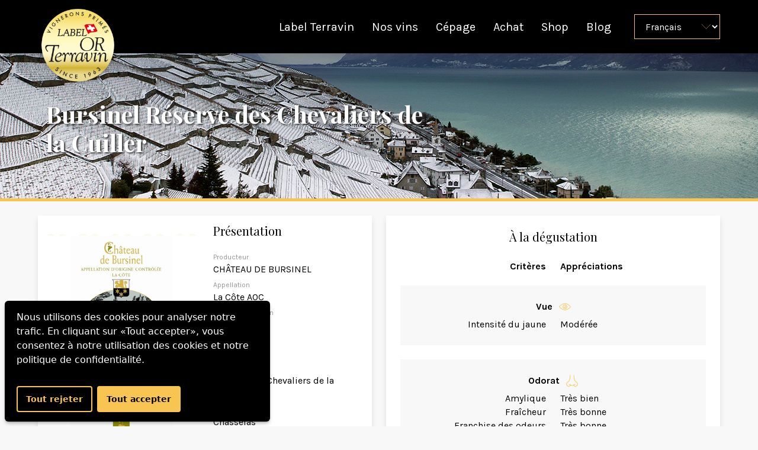

--- FILE ---
content_type: text/html; charset=utf-8
request_url: https://www.terravin.swiss/fr/vin/2487-chateau-de-bursinel-pernet-marc-la-cote-aoc-bursinel-grand-cru-2020/
body_size: 3421
content:


<!DOCTYPE html>
<html lang="fr">
  <head>
    <meta charset="UTF-8">
    <meta name="viewport" content="width=device-width, initial-scale=1">
    <meta http-equiv="content-language" content="fr">
    




<title>Bursinel Réserve des Chevaliers de la Cuiller — Terravin</title>
<link rel="canonical" href="/fr/vin/2487-chateau-de-bursinel-pernet-marc-la-cote-aoc-bursinel-grand-cru-2020/">
<meta name="description" content="Notre label sélectionne des vins locaux selon des critères exigeants. Découvrez nos vins et notre label." />







<meta property="og:title" content="Bursinel Réserve des Chevaliers de la Cuiller — Terravin" />
<meta property="og:description" content="Notre label sélectionne des vins locaux selon des critères exigeants. Découvrez nos vins et notre label." />
<meta property="og:image" content="https://www.terravin.swiss/media/cache/a9/5a/a95a860cc4b24b8062b52d7755945d63.jpg" />
<meta property="og:site_name" content="Terravin" />
<meta property="og:url" content="/fr/vin/2487-chateau-de-bursinel-pernet-marc-la-cote-aoc-bursinel-grand-cru-2020/" />
<meta property="og:type" content="product" />













    <script>
      
      window.leckerliSettings = {
        banner: {
          title: null,
          description: 'Nous utilisons des cookies pour analyser notre trafic. En cliquant sur «Tout accepter», vous consentez à notre utilisation des cookies et notre <a href="/fr/politique-de-confidentialite/">politique de confidentialité</a>.',
          accept: 'Tout accepter',
          reject: 'Tout rejeter',
          settings: [],
        },
      }
    </script>
    <script>(function(w,d,s,l,i){w[l]=w[l]||[];w[l].push({'gtm.start': new Date().getTime(),event:'gtm.js'});var f=d.getElementsByTagName(s)[0], j=d.createElement(s),dl=l!='dataLayer'?'&l='+l:'';j.async=true;j.src= 'https://www.googletagmanager.com/gtm.js?id='+i+dl;f.parentNode.insertBefore(j,f);})(window,document,'script','dataLayer','GTM-K9FLX7B');</script>

    
      
      

      
      
        
        
          <link rel="alternate" href="/fr/vin/2487-chateau-de-bursinel-pernet-marc-la-cote-aoc-bursinel-grand-cru-2020/" hreflang="fr"/>
        
      
        
        
          <link rel="alternate" href="/de/vin/2487-chateau-de-bursinel-pernet-marc-la-cote-aoc-bursinel-grand-cru-2020/" hreflang="de"/>
        
      
    

    <link rel="stylesheet" href="/static/common.7458b9f54f4a.css">
    <link rel="icon" href="/static/assets/logo-terravin-fr.e5e960f48c2a.png" sizes="48x48" />

    <style>
      :root {
        --leckerli-foreground: #fff;
        --leckerli-background: #000;
        --leckerli-primary: #f8c553;
        --leckerli-primary-hover: #fad27a;
        --leckerli-primary-active: #f7bd3a;
      }
      #lkrl-wrapper a {
        text-decoration: underline;
      }
    </style>
  </head>

  <body>
    




<div class="navbar-wrapper">
  <header class="navbar navbar--desktop">
    <div class="container">
      <div class="navbar__start">
        <a href="/fr/">
          <img src="/static/assets/logo-terravin-fr.e5e960f48c2a.png" class="navbar__logo">
        </a>
      </div>
      <div class="navbar__end">
        <ul class="nav">
          


  <li>
    <a
      class="nav__link"
      href="/fr/"
      
    >
      Label Terravin
    </a>
  </li>

  <li>
    <a
      class="nav__link"
      href="/fr/nos-vins/"
      
    >
      Nos vins
    </a>
  </li>

  <li>
    <a
      class="nav__link"
      href="/fr/cepage/"
      
    >
      Cépage
    </a>
  </li>

  <li>
    <a
      class="nav__link"
      href="/fr/achat/"
      
    >
      Achat
    </a>
  </li>

  <li>
    <a
      class="nav__link"
      href="/fr/shop/"
      target="_blank"
    >
      Shop
    </a>
  </li>

  <li>
    <a
      class="nav__link"
      href="/fr/blog/"
      
    >
      Blog
    </a>
  </li>


<form>
  <div class="form-group form-group--brand pdgl">
    <select class="select field linkselect" name="select">
      
        <option data-href="/fr/vin/2487-chateau-de-bursinel-pernet-marc-la-cote-aoc-bursinel-grand-cru-2020/" selected>
          Français
        </option>
      
        <option data-href="/de/vin/2487-chateau-de-bursinel-pernet-marc-la-cote-aoc-bursinel-grand-cru-2020/" >
          Allemand
        </option>
      
    </select>
  </div>
</form>


        </ul>
      </div>
    </div>
  </header>
  <header class="navbar navbar--mobile">
    <div class="container">
      <div class="navbar__start">
        <a href="#" data-toggle="collapse" data-target="#collapse-container-nav" class="navbar__burger"></a>
      </div>
      <div class="navbar__center">
        <a href="/fr/">
          <img src="/static/assets/logo-terravin-fr.e5e960f48c2a.png" class="navbar__logo">
        </a>
      </div>
      <div class="navbar__end">
        <!-- Implement search CTA -->
      </div>
    </div>
    <div id="collapse-container-nav" class="collapse">
      <div class="box box--secondary pdgt+">
        <ul class="nav text-center">
          


  <li>
    <a
      class="nav__link"
      href="/fr/"
      
    >
      Label Terravin
    </a>
  </li>

  <li>
    <a
      class="nav__link"
      href="/fr/nos-vins/"
      
    >
      Nos vins
    </a>
  </li>

  <li>
    <a
      class="nav__link"
      href="/fr/cepage/"
      
    >
      Cépage
    </a>
  </li>

  <li>
    <a
      class="nav__link"
      href="/fr/achat/"
      
    >
      Achat
    </a>
  </li>

  <li>
    <a
      class="nav__link"
      href="/fr/shop/"
      target="_blank"
    >
      Shop
    </a>
  </li>

  <li>
    <a
      class="nav__link"
      href="/fr/blog/"
      
    >
      Blog
    </a>
  </li>


<form>
  <div class="form-group form-group--brand pdgt">
    <select class="select field linkselect" name="select">
      
        <option data-href="/fr/vin/2487-chateau-de-bursinel-pernet-marc-la-cote-aoc-bursinel-grand-cru-2020/" selected>
          Français
        </option>
      
        <option data-href="/de/vin/2487-chateau-de-bursinel-pernet-marc-la-cote-aoc-bursinel-grand-cru-2020/" >
          Allemand
        </option>
      
    </select>
  </div>
</form>


        </ul>
      </div>
    </div>
  </header>
</div>


    <div class="herobanner ">
      <img src="/static/images/herobanner--winter.6677a9acc3aa.jpg" class="herobanner__img">

      <div class="container">
        <div class="herobanner__title">
          
  <h1>Bursinel Réserve des Chevaliers de la Cuiller</h1>

        </div>
      </div>
    </div>

    <div class="container mrgb+">
      
  <div class="grid grid--multiline">






    <div class="grid__item w-1/1 lg-w-1/2">
      

<div class="decorum">
  

<div class="decorum__container decorum__container--img">
  <div
      class="decorum__img"
       style="background-image: url(/media/cache/a9/5a/a95a860cc4b24b8062b52d7755945d63.jpg)">
  </div>
</div>
  <div class="decorum__container">
    <h4 class="mrgt0 mrgb">Présentation</h4>
    <div class="decorum__item">
      <p class="mrgv0 decorum__label">Producteur</p><p class="mrgt0 mrgb--">CHÂTEAU DE BURSINEL</p>
    </div>
    <div class="decorum__item">
      <p class="mrgv0 decorum__label">Appellation</p><p class="mrgt0 mrgb--">La Côte AOC</p>
    </div>
    
      <div class="decorum__item">
        <p class="mrgv0 decorum__label">Lieu de production</p><p class="mrgt0 mrgb--">Bursinel</p>
      </div>
    
    
    <div class="decorum__item">
      <p class="mrgv0 decorum__label">Mention</p><p class="mrgt0 mrgb--">Grand cru</p>
    </div>
    
    
    <div class="decorum__item">
      <p class="mrgv0 decorum__label">Nom de fantaisie</p><p class="mrgt0 mrgb--">Réserve des Chevaliers de la Cuiller</p>
    </div>
    
    <div class="decorum__item">
      <p class="mrgv0 decorum__label">Cépage</p><p class="mrgt0 mrgb--">Chasselas</p>
    </div>
    <div class="decorum__item">
      <p class="mrgv0 decorum__label">Millésime</p><p class="mrgt0 mrgb--">2020</p>
    </div>
  </div>
</div>


      <div class="box box--default mrgb">
        <h4 class="mrgt0 mrgb text-center">À propos du producteur</h4>
        <div class="grid mrgh">
          <div class="grid__item w-1/1 sm-w-1/2">
            <p class="text-bold mrgt0 mrgb-">CHÂTEAU DE BURSINEL (Pernet Marc)</p>
            <p class="mrg0">Route du Château 2</p>
            
            <p class="mrg0">Bursinel</p>
          </div>
          <div class="grid__item w-1/1 sm-w-1/2">
            
              <p class="mrgt0 mrgb- text-muted text-small">Contact</p>
              
              
              
              <p class="mrg0 text-wrap">M. <a href="tel:0792937674">0792937674</a></p>
              
              
              <p class="mrg0 text-wrap"><a href="mailto:mp@chateau-bursinel.ch">mp@chateau-bursinel.ch</a></p>
              
              
            
          </div>
        </div>
      </div>
    </div>
    <div class="grid__item w-1/1 lg-w-1/2">
      <div class="box box--default">
        <h4 class="mrgt0 text-center">À la dégustation</h4>

        
        
          <div class="grid">
            <div class="grid__item w-1/2">
              <p class="text-bold text-right">Critères</p>
            </div>
            <div class="grid__item w-1/2">
              <p class="text-bold text-left">Appréciations</p>
            </div>
          </div>

          
          <div class="box box--thirdary mrgb">
            <p class="text-center text-bold mrgt0 mrgb--">
              <span class="mrgr--">Vue</span>
              
                
<svg class="icon icon--eye icon icon--medium icon--brand-color">
  <use xlink:href="/static/assets/icons.2196ddbe3ad2.svg#eye" />
</svg>

              
            </p>
            <div class="grid">
              
              <div class="grid__item w-1/2">
                <p class="text-right mrg0">Intensité du jaune</p>
              </div>
              <div class="grid__item w-1/2">
                <p class="text-left mrg0">Modérée</p>
              </div>
              
            </div>
          </div>
          
          <div class="box box--thirdary mrgb">
            <p class="text-center text-bold mrgt0 mrgb--">
              <span class="mrgr--">Odorat</span>
              
                
<svg class="icon icon--nose icon icon--medium icon--brand-color">
  <use xlink:href="/static/assets/icons.2196ddbe3ad2.svg#nose" />
</svg>

              
            </p>
            <div class="grid">
              
              <div class="grid__item w-1/2">
                <p class="text-right mrg0">Amylique</p>
              </div>
              <div class="grid__item w-1/2">
                <p class="text-left mrg0">Très bien</p>
              </div>
              
              <div class="grid__item w-1/2">
                <p class="text-right mrg0">Fraîcheur</p>
              </div>
              <div class="grid__item w-1/2">
                <p class="text-left mrg0">Très bonne</p>
              </div>
              
              <div class="grid__item w-1/2">
                <p class="text-right mrg0">Franchise des odeurs</p>
              </div>
              <div class="grid__item w-1/2">
                <p class="text-left mrg0">Très bonne</p>
              </div>
              
              <div class="grid__item w-1/2">
                <p class="text-right mrg0">Intensité positive des odeurs</p>
              </div>
              <div class="grid__item w-1/2">
                <p class="text-left mrg0">Modérée</p>
              </div>
              
              <div class="grid__item w-1/2">
                <p class="text-right mrg0">Lacté</p>
              </div>
              <div class="grid__item w-1/2">
                <p class="text-left mrg0">Excellent</p>
              </div>
              
            </div>
          </div>
          
          <div class="box box--thirdary mrgb">
            <p class="text-center text-bold mrgt0 mrgb--">
              <span class="mrgr--">Goût</span>
              
                
<svg class="icon icon--mouth icon icon--medium icon--brand-color">
  <use xlink:href="/static/assets/icons.2196ddbe3ad2.svg#mouth" />
</svg>

              
            </p>
            <div class="grid">
              
              <div class="grid__item w-1/2">
                <p class="text-right mrg0">Equilibre final</p>
              </div>
              <div class="grid__item w-1/2">
                <p class="text-left mrg0">Très bon</p>
              </div>
              
              <div class="grid__item w-1/2">
                <p class="text-right mrg0">Franchise des arômes</p>
              </div>
              <div class="grid__item w-1/2">
                <p class="text-left mrg0">Très bonne</p>
              </div>
              
              <div class="grid__item w-1/2">
                <p class="text-right mrg0">Intensité positive des arômes</p>
              </div>
              <div class="grid__item w-1/2">
                <p class="text-left mrg0">Modérée</p>
              </div>
              
              <div class="grid__item w-1/2">
                <p class="text-right mrg0">Longueur</p>
              </div>
              <div class="grid__item w-1/2">
                <p class="text-left mrg0">Persistante</p>
              </div>
              
              <div class="grid__item w-1/2">
                <p class="text-right mrg0">Pétillant (CO2)</p>
              </div>
              <div class="grid__item w-1/2">
                <p class="text-left mrg0">Moyenne</p>
              </div>
              
              <div class="grid__item w-1/2">
                <p class="text-right mrg0">Structure (ossature)</p>
              </div>
              <div class="grid__item w-1/2">
                <p class="text-left mrg0">Moyenne</p>
              </div>
              
              <div class="grid__item w-1/2">
                <p class="text-right mrg0">Volume (Epaisseur)</p>
              </div>
              <div class="grid__item w-1/2">
                <p class="text-left mrg0">Très bon</p>
              </div>
              
            </div>
          </div>
          
        
      </div>
    </div>
  </div>

    </div>

    


<div class="footer">
  <div class="box box--secondary">
    <div class="container">
      <div class="grid">
        <div class="grid__item">
          <div class="footer__contact text-center">
            <h2 class="heading-alt md-mrgt0">Contactez-nous</h2>
            <a href="tel:0587963367" class="footer__phone">058 796 33 67</a> -
            <a href="mailto:info@terravin.swiss" class="footer__phone">info@terravin.swiss</a>
          </div>
        </div>
      </div>
    </div>
  </div>

  <div class="footer__links">
    <div class="container pdgv-">
      <div class="grid grid--multiline">
        
        
        
          <div class="grid__item md-w-1/2">
            <ul class="list-inline list-inline--small list-inline--center md-justify-content-start">
              
                <li>
                  <a href="/fr/mentions-legales/" class="mrgl-">
                    Mentions légales
                  </a>
                </li>
              
              
                <li>
                  <a href="/fr/politique-de-confidentialite/" class="mrgl-">
                    Politique de confidentialité
                  </a>
                </li>
              
            </ul>
          </div>
        

        <div class="grid__item md-w-1/2">
          <ul class="list-inline list-inline--small list-inline--center md-justify-content-end">
            <li>
              <a href="https://www.facebook.com/terravin" rel="noopener noreferrer" title="Facebook">
                
<svg class="icon icon--facebook icon icon--medium icon--brand-color">
  <use xlink:href="/static/assets/icons.2196ddbe3ad2.svg#facebook" />
</svg>

              </a>
            </li>
            <li>
              <a class="mrgl-" href="https://www.instagram.com/terravin.wine/" rel="noopener noreferrer" title="Instagram">
                
<svg class="icon icon--instagram icon icon--medium icon--brand-color">
  <use xlink:href="/static/assets/icons.2196ddbe3ad2.svg#instagram" />
</svg>

              </a>
            </li>
            <li>
              <a class="mrgl-" href="https://www.linkedin.com/company/label-terravin/" rel="noopener noreferrer" title="Linkedin">
                
<svg class="icon icon--linkedin icon icon--medium icon--brand-color">
  <use xlink:href="/static/assets/icons.2196ddbe3ad2.svg#linkedin" />
</svg>

              </a>
            </li>
            <li>
              <a class="mrgl-" href="https://www.youtube.com/@Terravin_wine" rel="noopener noreferrer" title="Youtube">
                
<svg class="icon icon--youtube icon icon--medium icon--brand-color">
  <use xlink:href="/static/assets/icons.2196ddbe3ad2.svg#youtube" />
</svg>

              </a>
            </li>
          </ul>
        </div>
      </div>
    </div>
  </div>
</div>


    
      <script>
  window.terravin = {
    config: {
      raven: {
        dsn: '',
        release: '',
        environment: ''
      }
    }
  };
</script>

      <script type="text/javascript" src="/static/common.159b8aa6ab66.js"></script>
      <script type="text/javascript" src="/static/javascripts/bundle.b2d113ec38c8.js"></script>
      <script type="text/javascript">
          window.addEventListener('DOMContentLoaded', function() {
              var ContainerNavCollapse = document.querySelector('#collapse-container-nav');
              if (ContainerNavCollapse) {
                  new Toolkit.Collapse(ContainerNavCollapse);
              }
          });
      </script>
    
    
      

      

    

  </body>
</html>


--- FILE ---
content_type: text/css
request_url: https://www.terravin.swiss/static/common.7458b9f54f4a.css
body_size: 8722
content:
@import url(https://fonts.googleapis.com/css?family=Karla:400,700|Playfair+Display:400,700,900);
/*!
 *  カンバス KANBASU
 *  Distributed under the MIT License
 *  Copyright (c) 2015 Liip AG
 *//*! normalize.css v7.0.0 | MIT License | github.com/necolas/normalize.css */html{line-height:1.15;-ms-text-size-adjust:100%;-webkit-text-size-adjust:100%}body{margin:0}article,aside,footer,header,nav,section{display:block}h1{font-size:2em;margin:.67em 0}figcaption,figure,main{display:block}figure{margin:1em 40px}hr{box-sizing:content-box;height:0;overflow:visible}pre{font-family:monospace,monospace;font-size:1em}a{background-color:transparent;-webkit-text-decoration-skip:objects}abbr[title]{border-bottom:none;text-decoration:underline;text-decoration:underline dotted}b,strong{font-weight:inherit}b,strong{font-weight:bolder}code,kbd,samp{font-family:monospace,monospace;font-size:1em}dfn{font-style:italic}mark{background-color:#ff0;color:#000}small{font-size:80%}sub,sup{font-size:75%;line-height:0;position:relative;vertical-align:baseline}sub{bottom:-0.25em}sup{top:-0.5em}audio,video{display:inline-block}audio:not([controls]){display:none;height:0}img{border-style:none}svg:not(:root){overflow:hidden}button,input,optgroup,select,textarea{font-family:sans-serif;font-size:100%;line-height:1.15;margin:0}button,input{overflow:visible}button,select{text-transform:none}button,html [type=button],[type=reset],[type=submit]{-webkit-appearance:button}button::-moz-focus-inner,[type=button]::-moz-focus-inner,[type=reset]::-moz-focus-inner,[type=submit]::-moz-focus-inner{border-style:none;padding:0}button:-moz-focusring,[type=button]:-moz-focusring,[type=reset]:-moz-focusring,[type=submit]:-moz-focusring{outline:1px dotted ButtonText}fieldset{padding:.35em .75em .625em}legend{box-sizing:border-box;color:inherit;display:table;max-width:100%;padding:0;white-space:normal}progress{display:inline-block;vertical-align:baseline}textarea{overflow:auto}[type=checkbox],[type=radio]{box-sizing:border-box;padding:0}[type=number]::-webkit-inner-spin-button,[type=number]::-webkit-outer-spin-button{height:auto}[type=search]{-webkit-appearance:textfield;outline-offset:-2px}[type=search]::-webkit-search-cancel-button,[type=search]::-webkit-search-decoration{-webkit-appearance:none}::-webkit-file-upload-button{-webkit-appearance:button;font:inherit}details,menu{display:block}summary{display:list-item}canvas{display:inline-block}template{display:none}[hidden]{display:none}html{box-sizing:border-box}*,*::before,*::after{box-sizing:inherit}img,iframe,embed,object{display:block}html{font-family:"Karla",-apple-system,BlinkMacSystemFont,"Segoe UI","Roboto","Oxygen","Ubuntu","Cantarell","Fira Sans","Droid Sans","Helvetica Neue",sans-serif;font-size:100%;line-height:1.45;color:#333;-webkit-font-smoothing:antialiased;-moz-osx-font-smoothing:grayscale}a{color:#b4842c}a:hover,a:focus{text-decoration:none}h1,h2,h3,h4,h5,h6,.h1,.h2,.h3,.h4,.h5,.h6{margin:1.414em 0 .5em;font-weight:inherit;line-height:1.2}h1,.h1{margin-top:0;font-size:2.441em}h2,.h2{font-size:1.953em}h3,.h3{font-size:1.563em}h4,.h4{font-size:1.25em}h5,.h5{font-size:1em}h6,.h6{font-size:.8em}p{margin-top:1em;margin-bottom:1.3em}pre,code{font-family:Monaco,monospace;font-weight:normal;tab-size:4;background-color:#f5f5f5}pre{padding:24px;margin:0 0 2em;overflow:auto;font-size:.875rem;border-radius:4px}code{display:inline-block;padding:1px 5px}pre code{display:block;padding:0}ul,ol{padding-left:24px;margin:1em 0}ul ul,ul ol,ol ul,ol ol{margin:0}dl::after{content:"";display:table;clear:both}dt{font-weight:bold}dd{margin-left:0;margin-bottom:.5em}.dl--inline dt{float:left;width:100px}.dl--inline dd{margin-left:calc(100px + 14px)}.dl--inline dd::after{content:"";display:table;clear:both}abbr{cursor:help}table{width:100%;margin-bottom:24px;border-collapse:collapse}caption{text-align:left;font-style:italic}th{text-align:left;font-weight:bold}th,td{padding:7px}.field{display:block;width:100%;padding:8.6524758425px 14px;color:inherit;font-size:inherit;font-family:inherit;line-height:1.45;border:1px solid #999;background-color:#fff;border-radius:0;-moz-osx-font-smoothing:grayscale;-webkit-font-smoothing:antialiased}.field:focus{border-color:#333;outline:none}.field[disabled],.field[readonly]{color:#777;background-color:#f8f8f8;cursor:not-allowed}.field--inline{display:inline-block;width:auto}select.field{height:42px}textarea.field{resize:vertical}.checkbox,.radio{display:inline-block}.label .checkbox,.label .radio{margin-right:7px}.field--small{padding:4.3262379212px 7px;font-size:.75rem;border:1px solid #999;border-radius:2px}select.field--small{height:28px}.field--large{padding:14.83281573px 24px;font-size:1.5rem;border:1px solid #999;border-radius:6px}select.field--large{height:66px}label{cursor:pointer}.label{display:block;padding-bottom:14px}.label--inline{display:inline-block;padding-top:8px;padding-bottom:8px}.label--inline:not(:last-child){margin-right:24px}.form-group~.form-group{margin-top:14px}.field-label{display:block;font-weight:bold;padding:8px 0}.field-help{margin-top:7px;margin-bottom:0;color:inherit}html,body{color:#000;background-color:#f8f8f8}h1,h2,h3,h4,h5,h6,.h1,.h2,.h3,.h4,.h5,.h6{font-family:"Playfair Display";color:inherit}.heading-alt{color:#f8c553}.link-alt{display:inline-flex;align-items:baseline;gap:8px;text-decoration:none}.link-alt:hover{text-decoration:underline}.link-alt::before{content:"";width:0;height:0;flex-shrink:0;border-style:solid;border-width:5px 0 5px 5px;border-color:transparent transparent transparent #f8c553}.field{min-height:40px;transition:all .3s ease-out}.field:focus{box-shadow:0 0 0 1px #333 inset}.field-label{padding-top:0;padding-bottom:7px}.field-label abbr[title]{text-decoration:none}.field-help{margin-top:7px}.field-help-error{max-width:0;min-width:100%;color:#e25241}.select{appearance:none;padding-right:40px;background-image:url("data:image/svg+xml,%3Csvg%20xmlns%3D%22http%3A//www.w3.org/2000/svg%22%20viewBox%3D%220%200%2028%2028%22%3E%3Ctitle%3Echevron-down%3C/title%3E%3Cpath%20d%3D%22M.7%2C8.2l.6-.7L14%2C19.2%2C26.7%2C7.5l.6.7L14%2C20.5Z%22/%3E%3C/svg%3E");background-repeat:no-repeat;background-position:calc(100% - 15px) center;background-size:15px;cursor:pointer}.select::-ms-expand{display:none}.select:-moz-focusring{color:transparent;text-shadow:0 0 0 #000}.checkbox-input,.radio-input{width:20px;height:15px}.checkbox-label,.radio-label{cursor:pointer}.form-group--separator{padding-bottom:38px;border-bottom:1px solid #f8c553;margin-bottom:24px}.form-group--nested{padding-left:24px;border-left:1px solid #999}.form-group--negative{color:#fff}.form-group--negative input,.form-group--negative textarea,.form-group--negative select{border-color:#999;background-color:#555}.form-group--negative input:focus,.form-group--negative textarea:focus,.form-group--negative select:focus{color:#fff;border-color:#fff}.form-group--negative input:focus option,.form-group--negative textarea:focus option,.form-group--negative select:focus option{color:#000;background-color:#f8f8f8}.form-group--negative input::placeholder,.form-group--negative textarea::placeholder,.form-group--negative select::placeholder{color:#999}.form-group--negative .select{background-image:url("data:image/svg+xml,%3Csvg%20xmlns%3D%22http%3A//www.w3.org/2000/svg%22%20viewBox%3D%220%200%201089.02%20533.99%22%3E%3Cdefs%3E%3Cstyle%3E.cls-1%7Bfill%3Anone%3Bstroke%3A%23fcfafa%3Bstroke-width%3A38px%3B%7D%3C/style%3E%3C/defs%3E%3Ctitle%3EAsset%202%3C/title%3E%3Cg%20id%3D%22Layer_2%22%20data-name%3D%22Layer%202%22%3E%3Cg%20id%3D%22Layer_1-2%22%20data-name%3D%22Layer%201%22%3E%3Cpolyline%20class%3D%22cls-1%22%20points%3D%2212.97%2013.95%20541.77%20508.05%201076.12%2013.95%22/%3E%3C/g%3E%3C/g%3E%3C/svg%3E")}.form-group--brand{color:#fff}.form-group--brand input,.form-group--brand textarea,.form-group--brand select{border-color:#f8c553;background-color:#000}.form-group--brand input:focus,.form-group--brand textarea:focus,.form-group--brand select:focus{color:#fff;border-color:#b4842c;box-shadow:0 0 0 1px #b4842c inset}.form-group--brand input:focus option,.form-group--brand textarea:focus option,.form-group--brand select:focus option{color:#000;background-color:#f8f8f8}.form-group--brand input::placeholder,.form-group--brand textarea::placeholder,.form-group--brand select::placeholder{color:#999}.form-group--brand .select{background-image:url("data:image/svg+xml,%3Csvg%20xmlns%3D%22http%3A//www.w3.org/2000/svg%22%20viewBox%3D%220%200%201089.02%20533.99%22%3E%3Cdefs%3E%3Cstyle%3E.cls-1%7Bfill%3Anone%3Bstroke%3A%23f8c553%3Bstroke-width%3A38px%3B%7D%3C/style%3E%3C/defs%3E%3Ctitle%3EAsset%202%3C/title%3E%3Cg%20id%3D%22Layer_2%22%20data-name%3D%22Layer%202%22%3E%3Cg%20id%3D%22Layer_1-2%22%20data-name%3D%22Layer%201%22%3E%3Cpolyline%20class%3D%22cls-1%22%20points%3D%2212.97%2013.95%20541.77%20508.05%201076.12%2013.95%22/%3E%3C/g%3E%3C/g%3E%3C/svg%3E")}.text-brand{color:#b4842c}.text-left{text-align:left}.text-center{text-align:center}.text-right{text-align:right}.text-uppercase{text-transform:uppercase}.text-capitalize{text-transform:capitalize}.text-italic{font-style:italic}.text-bold{font-weight:bold}.text-small{font-size:.75rem}.text-large{font-size:1.5rem}.text-muted{color:rgba(51,51,51,.6)}.text-nowrap{white-space:nowrap}.text-wrap{overflow-wrap:break-word;word-wrap:break-word;word-break:break-all;word-break:break-word;hyphens:auto}@media(min-width: 40.0625em){.sm-text-left{text-align:left}.sm-text-center{text-align:center}.sm-text-right{text-align:right}}@media(min-width: 48.0625em){.md-text-left{text-align:left}.md-text-center{text-align:center}.md-text-right{text-align:right}}@media(min-width: 64.0625em){.lg-text-left{text-align:left}.lg-text-center{text-align:center}.lg-text-right{text-align:right}}.pull-left{float:left}.pull-right{float:right}.clearfix::after{content:"";display:table;clear:both}.mrg0{margin:0 !important}.mrgt0{margin-top:0 !important}.mrgr0{margin-right:0 !important}.mrgb0{margin-bottom:0 !important}.mrgl0{margin-left:0 !important}.mrgh0{margin-right:0 !important;margin-left:0 !important}.mrgv0{margin-top:0 !important;margin-bottom:0 !important}.mrg{margin:24px !important}.mrgt{margin-top:24px !important}.mrgr{margin-right:24px !important}.mrgb{margin-bottom:24px !important}.mrgl{margin-left:24px !important}.mrgh{margin-right:24px !important;margin-left:24px !important}.mrgv{margin-top:24px !important;margin-bottom:24px !important}.mrg--{margin:7px !important}.mrgt--{margin-top:7px !important}.mrgr--{margin-right:7px !important}.mrgb--{margin-bottom:7px !important}.mrgl--{margin-left:7px !important}.mrgh--{margin-right:7px !important;margin-left:7px !important}.mrgv--{margin-top:7px !important;margin-bottom:7px !important}.mrg-{margin:14px !important}.mrgt-{margin-top:14px !important}.mrgr-{margin-right:14px !important}.mrgb-{margin-bottom:14px !important}.mrgl-{margin-left:14px !important}.mrgh-{margin-right:14px !important;margin-left:14px !important}.mrgv-{margin-top:14px !important;margin-bottom:14px !important}.mrg\+{margin:38px !important}.mrgt\+{margin-top:38px !important}.mrgr\+{margin-right:38px !important}.mrgb\+{margin-bottom:38px !important}.mrgl\+{margin-left:38px !important}.mrgh\+{margin-right:38px !important;margin-left:38px !important}.mrgv\+{margin-top:38px !important;margin-bottom:38px !important}.mrg\+\+{margin:77px !important}.mrgt\+\+{margin-top:77px !important}.mrgr\+\+{margin-right:77px !important}.mrgb\+\+{margin-bottom:77px !important}.mrgl\+\+{margin-left:77px !important}.mrgh\+\+{margin-right:77px !important;margin-left:77px !important}.mrgv\+\+{margin-top:77px !important;margin-bottom:77px !important}.pdg0{padding:0 !important}.pdgt0{padding-top:0 !important}.pdgr0{padding-right:0 !important}.pdgb0{padding-bottom:0 !important}.pdgl0{padding-left:0 !important}.pdgh0{padding-right:0 !important;padding-left:0 !important}.pdgv0{padding-top:0 !important;padding-bottom:0 !important}.pdg{padding:24px !important}.pdgt{padding-top:24px !important}.pdgr{padding-right:24px !important}.pdgb{padding-bottom:24px !important}.pdgl{padding-left:24px !important}.pdgh{padding-right:24px !important;padding-left:24px !important}.pdgv{padding-top:24px !important;padding-bottom:24px !important}.pdg--{padding:7px !important}.pdgt--{padding-top:7px !important}.pdgr--{padding-right:7px !important}.pdgb--{padding-bottom:7px !important}.pdgl--{padding-left:7px !important}.pdgh--{padding-right:7px !important;padding-left:7px !important}.pdgv--{padding-top:7px !important;padding-bottom:7px !important}.pdg-{padding:14px !important}.pdgt-{padding-top:14px !important}.pdgr-{padding-right:14px !important}.pdgb-{padding-bottom:14px !important}.pdgl-{padding-left:14px !important}.pdgh-{padding-right:14px !important;padding-left:14px !important}.pdgv-{padding-top:14px !important;padding-bottom:14px !important}.pdg\+{padding:38px !important}.pdgt\+{padding-top:38px !important}.pdgr\+{padding-right:38px !important}.pdgb\+{padding-bottom:38px !important}.pdgl\+{padding-left:38px !important}.pdgh\+{padding-right:38px !important;padding-left:38px !important}.pdgv\+{padding-top:38px !important;padding-bottom:38px !important}.pdg\+\+{padding:77px !important}.pdgt\+\+{padding-top:77px !important}.pdgr\+\+{padding-right:77px !important}.pdgb\+\+{padding-bottom:77px !important}.pdgl\+\+{padding-left:77px !important}.pdgh\+\+{padding-right:77px !important;padding-left:77px !important}.pdgv\+\+{padding-top:77px !important;padding-bottom:77px !important}@media(min-width: 40.0625em){.sm-mrg0{margin:0 !important}.sm-mrgt0{margin-top:0 !important}.sm-mrgr0{margin-right:0 !important}.sm-mrgb0{margin-bottom:0 !important}.sm-mrgl0{margin-left:0 !important}.sm-mrgh0{margin-right:0 !important;margin-left:0 !important}.sm-mrgv0{margin-top:0 !important;margin-bottom:0 !important}.sm-mrg{margin:24px !important}.sm-mrgt{margin-top:24px !important}.sm-mrgr{margin-right:24px !important}.sm-mrgb{margin-bottom:24px !important}.sm-mrgl{margin-left:24px !important}.sm-mrgh{margin-right:24px !important;margin-left:24px !important}.sm-mrgv{margin-top:24px !important;margin-bottom:24px !important}.sm-mrg--{margin:7px !important}.sm-mrgt--{margin-top:7px !important}.sm-mrgr--{margin-right:7px !important}.sm-mrgb--{margin-bottom:7px !important}.sm-mrgl--{margin-left:7px !important}.sm-mrgh--{margin-right:7px !important;margin-left:7px !important}.sm-mrgv--{margin-top:7px !important;margin-bottom:7px !important}.sm-mrg-{margin:14px !important}.sm-mrgt-{margin-top:14px !important}.sm-mrgr-{margin-right:14px !important}.sm-mrgb-{margin-bottom:14px !important}.sm-mrgl-{margin-left:14px !important}.sm-mrgh-{margin-right:14px !important;margin-left:14px !important}.sm-mrgv-{margin-top:14px !important;margin-bottom:14px !important}.sm-mrg\+{margin:38px !important}.sm-mrgt\+{margin-top:38px !important}.sm-mrgr\+{margin-right:38px !important}.sm-mrgb\+{margin-bottom:38px !important}.sm-mrgl\+{margin-left:38px !important}.sm-mrgh\+{margin-right:38px !important;margin-left:38px !important}.sm-mrgv\+{margin-top:38px !important;margin-bottom:38px !important}.sm-mrg\+\+{margin:77px !important}.sm-mrgt\+\+{margin-top:77px !important}.sm-mrgr\+\+{margin-right:77px !important}.sm-mrgb\+\+{margin-bottom:77px !important}.sm-mrgl\+\+{margin-left:77px !important}.sm-mrgh\+\+{margin-right:77px !important;margin-left:77px !important}.sm-mrgv\+\+{margin-top:77px !important;margin-bottom:77px !important}}@media(min-width: 48.0625em){.md-mrg0{margin:0 !important}.md-mrgt0{margin-top:0 !important}.md-mrgr0{margin-right:0 !important}.md-mrgb0{margin-bottom:0 !important}.md-mrgl0{margin-left:0 !important}.md-mrgh0{margin-right:0 !important;margin-left:0 !important}.md-mrgv0{margin-top:0 !important;margin-bottom:0 !important}.md-mrg{margin:24px !important}.md-mrgt{margin-top:24px !important}.md-mrgr{margin-right:24px !important}.md-mrgb{margin-bottom:24px !important}.md-mrgl{margin-left:24px !important}.md-mrgh{margin-right:24px !important;margin-left:24px !important}.md-mrgv{margin-top:24px !important;margin-bottom:24px !important}.md-mrg--{margin:7px !important}.md-mrgt--{margin-top:7px !important}.md-mrgr--{margin-right:7px !important}.md-mrgb--{margin-bottom:7px !important}.md-mrgl--{margin-left:7px !important}.md-mrgh--{margin-right:7px !important;margin-left:7px !important}.md-mrgv--{margin-top:7px !important;margin-bottom:7px !important}.md-mrg-{margin:14px !important}.md-mrgt-{margin-top:14px !important}.md-mrgr-{margin-right:14px !important}.md-mrgb-{margin-bottom:14px !important}.md-mrgl-{margin-left:14px !important}.md-mrgh-{margin-right:14px !important;margin-left:14px !important}.md-mrgv-{margin-top:14px !important;margin-bottom:14px !important}.md-mrg\+{margin:38px !important}.md-mrgt\+{margin-top:38px !important}.md-mrgr\+{margin-right:38px !important}.md-mrgb\+{margin-bottom:38px !important}.md-mrgl\+{margin-left:38px !important}.md-mrgh\+{margin-right:38px !important;margin-left:38px !important}.md-mrgv\+{margin-top:38px !important;margin-bottom:38px !important}.md-mrg\+\+{margin:77px !important}.md-mrgt\+\+{margin-top:77px !important}.md-mrgr\+\+{margin-right:77px !important}.md-mrgb\+\+{margin-bottom:77px !important}.md-mrgl\+\+{margin-left:77px !important}.md-mrgh\+\+{margin-right:77px !important;margin-left:77px !important}.md-mrgv\+\+{margin-top:77px !important;margin-bottom:77px !important}}@media(min-width: 64.0625em){.lg-mrg0{margin:0 !important}.lg-mrgt0{margin-top:0 !important}.lg-mrgr0{margin-right:0 !important}.lg-mrgb0{margin-bottom:0 !important}.lg-mrgl0{margin-left:0 !important}.lg-mrgh0{margin-right:0 !important;margin-left:0 !important}.lg-mrgv0{margin-top:0 !important;margin-bottom:0 !important}.lg-mrg{margin:24px !important}.lg-mrgt{margin-top:24px !important}.lg-mrgr{margin-right:24px !important}.lg-mrgb{margin-bottom:24px !important}.lg-mrgl{margin-left:24px !important}.lg-mrgh{margin-right:24px !important;margin-left:24px !important}.lg-mrgv{margin-top:24px !important;margin-bottom:24px !important}.lg-mrg--{margin:7px !important}.lg-mrgt--{margin-top:7px !important}.lg-mrgr--{margin-right:7px !important}.lg-mrgb--{margin-bottom:7px !important}.lg-mrgl--{margin-left:7px !important}.lg-mrgh--{margin-right:7px !important;margin-left:7px !important}.lg-mrgv--{margin-top:7px !important;margin-bottom:7px !important}.lg-mrg-{margin:14px !important}.lg-mrgt-{margin-top:14px !important}.lg-mrgr-{margin-right:14px !important}.lg-mrgb-{margin-bottom:14px !important}.lg-mrgl-{margin-left:14px !important}.lg-mrgh-{margin-right:14px !important;margin-left:14px !important}.lg-mrgv-{margin-top:14px !important;margin-bottom:14px !important}.lg-mrg\+{margin:38px !important}.lg-mrgt\+{margin-top:38px !important}.lg-mrgr\+{margin-right:38px !important}.lg-mrgb\+{margin-bottom:38px !important}.lg-mrgl\+{margin-left:38px !important}.lg-mrgh\+{margin-right:38px !important;margin-left:38px !important}.lg-mrgv\+{margin-top:38px !important;margin-bottom:38px !important}.lg-mrg\+\+{margin:77px !important}.lg-mrgt\+\+{margin-top:77px !important}.lg-mrgr\+\+{margin-right:77px !important}.lg-mrgb\+\+{margin-bottom:77px !important}.lg-mrgl\+\+{margin-left:77px !important}.lg-mrgh\+\+{margin-right:77px !important;margin-left:77px !important}.lg-mrgv\+\+{margin-top:77px !important;margin-bottom:77px !important}}@media(min-width: 40.0625em){.sm-pdg0{padding:0 !important}.sm-pdgt0{padding-top:0 !important}.sm-pdgr0{padding-right:0 !important}.sm-pdgb0{padding-bottom:0 !important}.sm-pdgl0{padding-left:0 !important}.sm-pdgh0{padding-right:0 !important;padding-left:0 !important}.sm-pdgv0{padding-top:0 !important;padding-bottom:0 !important}.sm-pdg{padding:24px !important}.sm-pdgt{padding-top:24px !important}.sm-pdgr{padding-right:24px !important}.sm-pdgb{padding-bottom:24px !important}.sm-pdgl{padding-left:24px !important}.sm-pdgh{padding-right:24px !important;padding-left:24px !important}.sm-pdgv{padding-top:24px !important;padding-bottom:24px !important}.sm-pdg--{padding:7px !important}.sm-pdgt--{padding-top:7px !important}.sm-pdgr--{padding-right:7px !important}.sm-pdgb--{padding-bottom:7px !important}.sm-pdgl--{padding-left:7px !important}.sm-pdgh--{padding-right:7px !important;padding-left:7px !important}.sm-pdgv--{padding-top:7px !important;padding-bottom:7px !important}.sm-pdg-{padding:14px !important}.sm-pdgt-{padding-top:14px !important}.sm-pdgr-{padding-right:14px !important}.sm-pdgb-{padding-bottom:14px !important}.sm-pdgl-{padding-left:14px !important}.sm-pdgh-{padding-right:14px !important;padding-left:14px !important}.sm-pdgv-{padding-top:14px !important;padding-bottom:14px !important}.sm-pdg\+{padding:38px !important}.sm-pdgt\+{padding-top:38px !important}.sm-pdgr\+{padding-right:38px !important}.sm-pdgb\+{padding-bottom:38px !important}.sm-pdgl\+{padding-left:38px !important}.sm-pdgh\+{padding-right:38px !important;padding-left:38px !important}.sm-pdgv\+{padding-top:38px !important;padding-bottom:38px !important}.sm-pdg\+\+{padding:77px !important}.sm-pdgt\+\+{padding-top:77px !important}.sm-pdgr\+\+{padding-right:77px !important}.sm-pdgb\+\+{padding-bottom:77px !important}.sm-pdgl\+\+{padding-left:77px !important}.sm-pdgh\+\+{padding-right:77px !important;padding-left:77px !important}.sm-pdgv\+\+{padding-top:77px !important;padding-bottom:77px !important}}@media(min-width: 48.0625em){.md-pdg0{padding:0 !important}.md-pdgt0{padding-top:0 !important}.md-pdgr0{padding-right:0 !important}.md-pdgb0{padding-bottom:0 !important}.md-pdgl0{padding-left:0 !important}.md-pdgh0{padding-right:0 !important;padding-left:0 !important}.md-pdgv0{padding-top:0 !important;padding-bottom:0 !important}.md-pdg{padding:24px !important}.md-pdgt{padding-top:24px !important}.md-pdgr{padding-right:24px !important}.md-pdgb{padding-bottom:24px !important}.md-pdgl{padding-left:24px !important}.md-pdgh{padding-right:24px !important;padding-left:24px !important}.md-pdgv{padding-top:24px !important;padding-bottom:24px !important}.md-pdg--{padding:7px !important}.md-pdgt--{padding-top:7px !important}.md-pdgr--{padding-right:7px !important}.md-pdgb--{padding-bottom:7px !important}.md-pdgl--{padding-left:7px !important}.md-pdgh--{padding-right:7px !important;padding-left:7px !important}.md-pdgv--{padding-top:7px !important;padding-bottom:7px !important}.md-pdg-{padding:14px !important}.md-pdgt-{padding-top:14px !important}.md-pdgr-{padding-right:14px !important}.md-pdgb-{padding-bottom:14px !important}.md-pdgl-{padding-left:14px !important}.md-pdgh-{padding-right:14px !important;padding-left:14px !important}.md-pdgv-{padding-top:14px !important;padding-bottom:14px !important}.md-pdg\+{padding:38px !important}.md-pdgt\+{padding-top:38px !important}.md-pdgr\+{padding-right:38px !important}.md-pdgb\+{padding-bottom:38px !important}.md-pdgl\+{padding-left:38px !important}.md-pdgh\+{padding-right:38px !important;padding-left:38px !important}.md-pdgv\+{padding-top:38px !important;padding-bottom:38px !important}.md-pdg\+\+{padding:77px !important}.md-pdgt\+\+{padding-top:77px !important}.md-pdgr\+\+{padding-right:77px !important}.md-pdgb\+\+{padding-bottom:77px !important}.md-pdgl\+\+{padding-left:77px !important}.md-pdgh\+\+{padding-right:77px !important;padding-left:77px !important}.md-pdgv\+\+{padding-top:77px !important;padding-bottom:77px !important}}@media(min-width: 64.0625em){.lg-pdg0{padding:0 !important}.lg-pdgt0{padding-top:0 !important}.lg-pdgr0{padding-right:0 !important}.lg-pdgb0{padding-bottom:0 !important}.lg-pdgl0{padding-left:0 !important}.lg-pdgh0{padding-right:0 !important;padding-left:0 !important}.lg-pdgv0{padding-top:0 !important;padding-bottom:0 !important}.lg-pdg{padding:24px !important}.lg-pdgt{padding-top:24px !important}.lg-pdgr{padding-right:24px !important}.lg-pdgb{padding-bottom:24px !important}.lg-pdgl{padding-left:24px !important}.lg-pdgh{padding-right:24px !important;padding-left:24px !important}.lg-pdgv{padding-top:24px !important;padding-bottom:24px !important}.lg-pdg--{padding:7px !important}.lg-pdgt--{padding-top:7px !important}.lg-pdgr--{padding-right:7px !important}.lg-pdgb--{padding-bottom:7px !important}.lg-pdgl--{padding-left:7px !important}.lg-pdgh--{padding-right:7px !important;padding-left:7px !important}.lg-pdgv--{padding-top:7px !important;padding-bottom:7px !important}.lg-pdg-{padding:14px !important}.lg-pdgt-{padding-top:14px !important}.lg-pdgr-{padding-right:14px !important}.lg-pdgb-{padding-bottom:14px !important}.lg-pdgl-{padding-left:14px !important}.lg-pdgh-{padding-right:14px !important;padding-left:14px !important}.lg-pdgv-{padding-top:14px !important;padding-bottom:14px !important}.lg-pdg\+{padding:38px !important}.lg-pdgt\+{padding-top:38px !important}.lg-pdgr\+{padding-right:38px !important}.lg-pdgb\+{padding-bottom:38px !important}.lg-pdgl\+{padding-left:38px !important}.lg-pdgh\+{padding-right:38px !important;padding-left:38px !important}.lg-pdgv\+{padding-top:38px !important;padding-bottom:38px !important}.lg-pdg\+\+{padding:77px !important}.lg-pdgt\+\+{padding-top:77px !important}.lg-pdgr\+\+{padding-right:77px !important}.lg-pdgb\+\+{padding-bottom:77px !important}.lg-pdgl\+\+{padding-left:77px !important}.lg-pdgh\+\+{padding-right:77px !important;padding-left:77px !important}.lg-pdgv\+\+{padding-top:77px !important;padding-bottom:77px !important}}.img-responsive{max-width:100%;height:auto}.img-block{width:100%;height:auto}.relative-parent{position:relative}.hidden,[hidden]{display:none !important}.invisible{visibility:hidden !important}@media(min-width: 40.0625em){.hidden-sm-up{display:none !important}}@media(min-width: 48.0625em){.hidden-md-up{display:none !important}}@media(min-width: 64.0625em){.hidden-lg-up{display:none !important}}@media(max-width: 40em){.hidden-xs-down{display:none !important}}@media(max-width: 48em){.hidden-sm-down{display:none !important}}@media(max-width: 64em){.hidden-md-down{display:none !important}}@media print{.hidden-print{display:none !important}.invisible-print{visibility:hidden !important}}@media not print{.visible-print{display:none !important}}.visible-sr{width:1px !important;height:1px !important;padding:0 !important;overflow:hidden !important;position:absolute !important;border:0 !important;clip:rect(1px, 1px, 1px, 1px) !important}.align-left{margin-right:auto !important}.align-center{margin-left:auto !important;margin-right:auto !important}.align-right{margin-left:auto !important}@media(min-width: 40.0625em){.sm-align-left{margin-left:0 !important;margin-right:auto !important}.sm-align-center{margin-left:auto !important;margin-right:auto !important}.sm-align-right{margin-left:auto !important;margin-right:0 !important}}@media(min-width: 48.0625em){.md-align-left{margin-left:0 !important;margin-right:auto !important}.md-align-center{margin-left:auto !important;margin-right:auto !important}.md-align-right{margin-left:auto !important;margin-right:0 !important}}@media(min-width: 64.0625em){.lg-align-left{margin-left:0 !important;margin-right:auto !important}.lg-align-center{margin-left:auto !important;margin-right:auto !important}.lg-align-right{margin-left:auto !important;margin-right:0 !important}}.flex{display:flex !important}.inline-flex{display:inline-flex !important}.flex-row{flex-direction:row !important}.flex-column{flex-direction:column !important}.flex-row-reverse{flex-direction:row-reverse !important}.flex-column-reverse{flex-direction:column-reverse !important}.flex-wrap{flex-wrap:wrap !important}.flex-nowrap{flex-wrap:nowrap !important}.flex-wrap-reverse{flex-wrap:wrap-reverse !important}.flex-fill{flex:1 1 auto !important}.flex-grow-0{flex-grow:0 !important}.flex-grow-1{flex-grow:1 !important}.flex-shrink-0{flex-shrink:0 !important}.flex-shrink-1{flex-shrink:1 !important}.justify-content-start{justify-content:flex-start !important}.justify-content-end{justify-content:flex-end !important}.justify-content-center{justify-content:center !important}.justify-content-between{justify-content:space-between !important}.justify-content-around{justify-content:space-around !important}.align-items-start{align-items:flex-start !important}.align-items-end{align-items:flex-end !important}.align-items-center{align-items:center !important}.align-items-baseline{align-items:baseline !important}.align-items-stretch{align-items:stretch !important}.align-content-start{align-content:flex-start !important}.align-content-end{align-content:flex-end !important}.align-content-center{align-content:center !important}.align-content-between{align-content:space-between !important}.align-content-around{align-content:space-around !important}.align-content-stretch{align-content:stretch !important}.align-self-auto{align-self:auto !important}.align-self-start{align-self:flex-start !important}.align-self-end{align-self:flex-end !important}.align-self-center{align-self:center !important}.align-self-baseline{align-self:baseline !important}.align-self-stretch{align-self:stretch !important}@media(min-width: 40.0625em){.sm-flex{display:flex !important}.sm-inline-flex{display:inline-flex !important}.sm-flex-row{flex-direction:row !important}.sm-flex-column{flex-direction:column !important}.sm-flex-row-reverse{flex-direction:row-reverse !important}.sm-flex-column-reverse{flex-direction:column-reverse !important}.sm-flex-wrap{flex-wrap:wrap !important}.sm-flex-nowrap{flex-wrap:nowrap !important}.sm-flex-wrap-reverse{flex-wrap:wrap-reverse !important}.sm-flex-fill{flex:1 1 auto !important}.sm-flex-grow-0{flex-grow:0 !important}.sm-flex-grow-1{flex-grow:1 !important}.sm-flex-shrink-0{flex-shrink:0 !important}.sm-flex-shrink-1{flex-shrink:1 !important}.sm-justify-content-start{justify-content:flex-start !important}.sm-justify-content-end{justify-content:flex-end !important}.sm-justify-content-center{justify-content:center !important}.sm-justify-content-between{justify-content:space-between !important}.sm-justify-content-around{justify-content:space-around !important}.sm-align-items-start{align-items:flex-start !important}.sm-align-items-end{align-items:flex-end !important}.sm-align-items-center{align-items:center !important}.sm-align-items-baseline{align-items:baseline !important}.sm-align-items-stretch{align-items:stretch !important}.sm-align-content-start{align-content:flex-start !important}.sm-align-content-end{align-content:flex-end !important}.sm-align-content-center{align-content:center !important}.sm-align-content-between{align-content:space-between !important}.sm-align-content-around{align-content:space-around !important}.sm-align-content-stretch{align-content:stretch !important}.sm-align-self-auto{align-self:auto !important}.sm-align-self-start{align-self:flex-start !important}.sm-align-self-end{align-self:flex-end !important}.sm-align-self-center{align-self:center !important}.sm-align-self-baseline{align-self:baseline !important}.sm-align-self-stretch{align-self:stretch !important}}@media(min-width: 48.0625em){.md-flex{display:flex !important}.md-inline-flex{display:inline-flex !important}.md-flex-row{flex-direction:row !important}.md-flex-column{flex-direction:column !important}.md-flex-row-reverse{flex-direction:row-reverse !important}.md-flex-column-reverse{flex-direction:column-reverse !important}.md-flex-wrap{flex-wrap:wrap !important}.md-flex-nowrap{flex-wrap:nowrap !important}.md-flex-wrap-reverse{flex-wrap:wrap-reverse !important}.md-flex-fill{flex:1 1 auto !important}.md-flex-grow-0{flex-grow:0 !important}.md-flex-grow-1{flex-grow:1 !important}.md-flex-shrink-0{flex-shrink:0 !important}.md-flex-shrink-1{flex-shrink:1 !important}.md-justify-content-start{justify-content:flex-start !important}.md-justify-content-end{justify-content:flex-end !important}.md-justify-content-center{justify-content:center !important}.md-justify-content-between{justify-content:space-between !important}.md-justify-content-around{justify-content:space-around !important}.md-align-items-start{align-items:flex-start !important}.md-align-items-end{align-items:flex-end !important}.md-align-items-center{align-items:center !important}.md-align-items-baseline{align-items:baseline !important}.md-align-items-stretch{align-items:stretch !important}.md-align-content-start{align-content:flex-start !important}.md-align-content-end{align-content:flex-end !important}.md-align-content-center{align-content:center !important}.md-align-content-between{align-content:space-between !important}.md-align-content-around{align-content:space-around !important}.md-align-content-stretch{align-content:stretch !important}.md-align-self-auto{align-self:auto !important}.md-align-self-start{align-self:flex-start !important}.md-align-self-end{align-self:flex-end !important}.md-align-self-center{align-self:center !important}.md-align-self-baseline{align-self:baseline !important}.md-align-self-stretch{align-self:stretch !important}}@media(min-width: 64.0625em){.lg-flex{display:flex !important}.lg-inline-flex{display:inline-flex !important}.lg-flex-row{flex-direction:row !important}.lg-flex-column{flex-direction:column !important}.lg-flex-row-reverse{flex-direction:row-reverse !important}.lg-flex-column-reverse{flex-direction:column-reverse !important}.lg-flex-wrap{flex-wrap:wrap !important}.lg-flex-nowrap{flex-wrap:nowrap !important}.lg-flex-wrap-reverse{flex-wrap:wrap-reverse !important}.lg-flex-fill{flex:1 1 auto !important}.lg-flex-grow-0{flex-grow:0 !important}.lg-flex-grow-1{flex-grow:1 !important}.lg-flex-shrink-0{flex-shrink:0 !important}.lg-flex-shrink-1{flex-shrink:1 !important}.lg-justify-content-start{justify-content:flex-start !important}.lg-justify-content-end{justify-content:flex-end !important}.lg-justify-content-center{justify-content:center !important}.lg-justify-content-between{justify-content:space-between !important}.lg-justify-content-around{justify-content:space-around !important}.lg-align-items-start{align-items:flex-start !important}.lg-align-items-end{align-items:flex-end !important}.lg-align-items-center{align-items:center !important}.lg-align-items-baseline{align-items:baseline !important}.lg-align-items-stretch{align-items:stretch !important}.lg-align-content-start{align-content:flex-start !important}.lg-align-content-end{align-content:flex-end !important}.lg-align-content-center{align-content:center !important}.lg-align-content-between{align-content:space-between !important}.lg-align-content-around{align-content:space-around !important}.lg-align-content-stretch{align-content:stretch !important}.lg-align-self-auto{align-self:auto !important}.lg-align-self-start{align-self:flex-start !important}.lg-align-self-end{align-self:flex-end !important}.lg-align-self-center{align-self:center !important}.lg-align-self-baseline{align-self:baseline !important}.lg-align-self-stretch{align-self:stretch !important}}.grid{display:flex;flex-wrap:wrap;margin-left:-24px}.grid__item{width:100%;flex:0 0 auto;padding-left:24px}.grid--center{justify-content:center}.grid--right{justify-content:flex-end}.grid--middle{align-items:center}.grid--bottom{align-items:flex-end}.grid--even>.grid__item{display:flex;flex-direction:column}.grid--even>.grid__item>*{flex:1 0 auto}.grid--rev{flex-direction:row-reverse}.grid--tight{margin-left:-0}.grid--tight>.grid__item{padding-left:0}.grid--tiny{margin-left:-7px}.grid--tiny>.grid__item{padding-left:7px}.grid--small{margin-left:-14px}.grid--small>.grid__item{padding-left:14px}.grid--large{margin-left:-38px}.grid--large>.grid__item{padding-left:38px}.grid--huge{margin-left:-77px}.grid--huge>.grid__item{padding-left:77px}.grid--multiline{margin-top:-24px}.grid--multiline>.grid__item{padding-top:24px}.grid--multiline.grid--tight{margin-top:-0}.grid--multiline.grid--tight>.grid__item{padding-top:0}.grid--multiline.grid--tiny{margin-top:-7px}.grid--multiline.grid--tiny>.grid__item{padding-top:7px}.grid--multiline.grid--small{margin-top:-14px}.grid--multiline.grid--small>.grid__item{padding-top:14px}.grid--multiline.grid--large{margin-top:-38px}.grid--multiline.grid--large>.grid__item{padding-top:38px}.grid--multiline.grid--huge{margin-top:-77px}.grid--multiline.grid--huge>.grid__item{padding-top:77px}.w-1\/6{width:16.6666666667% !important}.w-1\/3{width:33.3333333333% !important}.w-1\/2{width:50% !important}.w-2\/3{width:66.6666666667% !important}.w-5\/6{width:83.3333333333% !important}.w-1\/1{width:100% !important}.w-1\/5{width:20% !important}.w-2\/5{width:40% !important}.w-3\/5{width:60% !important}.w-4\/5{width:80% !important}.w-1\/4{width:25% !important}.w-3\/4{width:75% !important}@media(min-width: 40.0625em){.sm-w-1\/6{width:16.6666666667% !important}.sm-w-1\/3{width:33.3333333333% !important}.sm-w-1\/2{width:50% !important}.sm-w-2\/3{width:66.6666666667% !important}.sm-w-5\/6{width:83.3333333333% !important}.sm-w-1\/1{width:100% !important}.sm-w-1\/5{width:20% !important}.sm-w-2\/5{width:40% !important}.sm-w-3\/5{width:60% !important}.sm-w-4\/5{width:80% !important}.sm-w-1\/4{width:25% !important}.sm-w-3\/4{width:75% !important}}@media(min-width: 48.0625em){.md-w-1\/6{width:16.6666666667% !important}.md-w-1\/3{width:33.3333333333% !important}.md-w-1\/2{width:50% !important}.md-w-2\/3{width:66.6666666667% !important}.md-w-5\/6{width:83.3333333333% !important}.md-w-1\/1{width:100% !important}.md-w-1\/5{width:20% !important}.md-w-2\/5{width:40% !important}.md-w-3\/5{width:60% !important}.md-w-4\/5{width:80% !important}.md-w-1\/4{width:25% !important}.md-w-3\/4{width:75% !important}}@media(min-width: 64.0625em){.lg-w-1\/6{width:16.6666666667% !important}.lg-w-1\/3{width:33.3333333333% !important}.lg-w-1\/2{width:50% !important}.lg-w-2\/3{width:66.6666666667% !important}.lg-w-5\/6{width:83.3333333333% !important}.lg-w-1\/1{width:100% !important}.lg-w-1\/5{width:20% !important}.lg-w-2\/5{width:40% !important}.lg-w-3\/5{width:60% !important}.lg-w-4\/5{width:80% !important}.lg-w-1\/4{width:25% !important}.lg-w-3\/4{width:75% !important}}.btn{display:inline-block;overflow:hidden;padding:8.6524758425px 14px;font-family:inherit;font-size:inherit;color:inherit;text-decoration:none;text-align:center;white-space:nowrap;text-overflow:ellipsis;vertical-align:middle;line-height:inherit;border:1px solid transparent;border-radius:4px;background:transparent;cursor:pointer;-moz-osx-font-smoothing:grayscale;-webkit-font-smoothing:antialiased}.btn:hover,.btn:focus,.btn:active{text-decoration:none}.btn--block{display:block;width:100%}.btn--bare{padding:0;border:0;border-radius:0}.btn--default{color:#333;background-color:#fff}.btn--default:hover,.btn--default:focus{background-color:#f7f7f7}.btn--default:active{background-color:#f2f2f2}.btn--primary{color:#000;background-color:#f8c553}.btn--primary:hover,.btn--primary:focus{background-color:#fad27a}.btn--primary:active{background-color:#f7bd3a}.btn--disabled{opacity:.5;cursor:not-allowed}.btn--small{padding:4.3262379212px 7px;font-size:.75rem;border:1px solid transparent;border-radius:2px}.btn--large{padding:14.83281573px 24px;font-size:1.5rem;border:1px solid transparent;border-radius:6px}.box{padding:24px}.box--tight{padding:0}.box--tiny{padding:7px}.box--small{padding:14px}.box--large{padding:38px}.box--huge{padding:77px}.box--default{color:#000;background-color:#fff}.box--primary{color:#fff;background-color:#f8c553}.list,.nav,.list-stacked,.list-inline{margin:0;padding:0;list-style:none}.list-inline{display:flex;flex-wrap:wrap;align-items:center}.list-inline>li{padding:0 12px}.list-inline>li:first-child{padding-left:0}.list-inline>li:last-child{padding-right:0}.list-inline--divided>li+li{border-left:1px solid rgba(0,0,0,.15)}.list-inline--justified{justify-content:space-between}.list-inline--center{justify-content:center}.list-inline--right{justify-content:flex-end}.list-inline--tight>li{padding-left:0;padding-right:0}.list-inline--tiny>li{padding-left:3.5px;padding-right:3.5px}.list-inline--small>li{padding-left:7px;padding-right:7px}.list-inline--large>li{padding-left:19px;padding-right:19px}.list-inline--huge>li{padding-left:38.5px;padding-right:38.5px}.list-stacked>li{padding:12px 0}.list-stacked>li:first-child{padding-top:0}.list-stacked>li:last-child{padding-bottom:0}.list-stacked--divided>li+li{border-top:1px solid rgba(0,0,0,.15)}.list-stacked--tight>li{padding-top:0;padding-bottom:0}.list-stacked--tiny>li{padding-top:3.5px;padding-bottom:3.5px}.list-stacked--small>li{padding-top:7px;padding-bottom:7px}.list-stacked--large>li{padding-top:19px;padding-bottom:19px}.list-stacked--huge>li{padding-top:38.5px;padding-bottom:38.5px}.container{width:100%;max-width:1200px;margin-left:auto;margin-right:auto;padding-left:18px;padding-right:18px}.icon{display:inline-block;vertical-align:middle;pointer-events:none;fill:currentColor;will-change:transform}.icon--huge{width:48px;height:48px;vertical-align:-18px}.icon--large{width:36px;height:36px;vertical-align:-13px}.icon--medium{width:20px;height:20px;vertical-align:-5px}.icon--small{width:12px;height:12px;vertical-align:0}.icon--brand-color{fill:#f8c553}.box{position:relative;box-shadow:0 5px 10px 0 rgba(0,0,0,.1)}.box--secondary,.navbar-wrapper{color:#fff;background-color:#000}.box--thirdary{background-color:#f8f8f8;box-shadow:none}.btn--default{border:solid 2px #f8c553}.btn--secondary{color:#f8c553;background-color:#000}.btn--secondary:hover,.btn--secondary:focus{background-color:#1a1a1a}.btn--secondary:active{background-color:#0d0d0d}.container{width:100%}@media(min-width: 48.0625em){.container{padding-left:22px;padding-right:22px}}@media(min-width: 64.0625em){.container{padding-left:24px;padding-right:24px}}.container--tight{padding-left:0;padding-right:0}.container--tiny{max-width:550px}.container--small{max-width:800px}.list-stacked--nested{padding-left:24px}.list-stacked--disc li::before{content:"• ";color:#f8c553}.list-stacked--dash{color:#999}.list-stacked--dash li::before{content:"- ";color:inherit}.pagination__link{text-decoration:none}.pagination__link.active,.pagination__link:hover{color:#000}.pagination__ellipsis{color:#999}.pagination__next,.pagination__previous{width:15px;height:20px;display:block;background-repeat:no-repeat;background-size:13px}.pagination__next{margin-left:14px;background-image:url("data:image/svg+xml,%3Csvg%20xmlns%3D%22http%3A//www.w3.org/2000/svg%22%20viewBox%3D%220%200%2050%2077%22%3E%3Cdefs%3E%3Cstyle%3E.cls-1%7Bfill%3A%23f8c553%3B%7D%3C/style%3E%3C/defs%3E%3Ctitle%3EAsset%201%3C/title%3E%3Cg%20id%3D%22Layer_2%22%20data-name%3D%22Layer%202%22%3E%3Cg%20id%3D%22Layer_1-2%22%20data-name%3D%22Layer%201%22%3E%3Cpolygon%20class%3D%22cls-1%22%20points%3D%220%200%200%2077%2050%2038%200%200%22/%3E%3C/g%3E%3C/g%3E%3C/svg%3E")}.pagination__previous{margin-right:14px;background-image:url("data:image/svg+xml,%3Csvg%20xmlns%3D%22http%3A//www.w3.org/2000/svg%22%20viewBox%3D%220%200%2050%2077%22%3E%3Cdefs%3E%3Cstyle%3E.cls-1%7Bfill%3A%23f8c553%3B%7D%3C/style%3E%3C/defs%3E%3Ctitle%3EAsset%202%3C/title%3E%3Cg%20id%3D%22Layer_2%22%20data-name%3D%22Layer%202%22%3E%3Cg%20id%3D%22Layer_1-2%22%20data-name%3D%22Layer%201%22%3E%3Cpolygon%20class%3D%22cls-1%22%20points%3D%2250%2077%2050%200%200%2039%2050%2077%22/%3E%3C/g%3E%3C/g%3E%3C/svg%3E")}.decorum{display:flex;flex-direction:column;position:relative;min-height:260px;margin-bottom:24px;background-color:#fff;box-shadow:0 5px 10px 0 rgba(0,0,0,.1)}@media(min-width: 25em){.decorum{flex-direction:row}}.decorum__container{flex:1 1 auto;padding:14px 14px 30px 14px;position:relative}@media(min-width: 25em){.decorum__container{flex:1 0 50%}}.decorum__container--img{height:200px;background-image:url("assets/label--white.b250d31931ef.svg");background-size:cover;background-position:center center}@media(min-width: 25em){.decorum__container--img{height:auto}}.decorum__container--file{background-image:url("assets/label--file.a6a67fd77679.svg")}.decorum__img{width:100%;min-height:100%;position:absolute;top:0;right:0;bottom:0;left:0;background-size:contain;background-repeat:no-repeat;background-position:center center}.decorum__btn{position:absolute;left:50%;bottom:-20px;transform:translate(-50%)}.decorum__label{color:#999;font-size:.75rem}.navbar-wrapper{margin-bottom:24px;position:relative;z-index:1000}.navbar{width:100%;box-shadow:0 5px 15px 0 rgba(0,0,0,.12)}.navbar>.container{display:flex;height:inherit}.navbar--mobile{height:70px;display:block}@media(min-width: 48.0625em){.navbar--mobile{display:none}}.navbar--mobile .nav>li{margin-top:15px;margin-bottom:15px}.navbar--mobile .navbar__start{flex:1 1 45%}.navbar--mobile .navbar__center{flex:1 1 20%;height:inherit;position:relative}.navbar--mobile .navbar__end{flex:1 1 45%}.navbar--mobile .navbar__burger{display:block;width:25px;height:25px;background-image:url("assets/burger--open.af28c60e71f2.svg");background-repeat:no-repeat}.navbar--mobile .navbar__logo{width:100px;height:100px;left:50%;transform:translate(-50%)}.navbar--desktop{height:90px;display:none}@media(min-width: 48.0625em){.navbar--desktop{display:block}}.navbar--desktop .nav{display:flex;justify-content:flex-end;align-items:center}.navbar--desktop .nav>li{margin-left:15px;margin-right:15px}.navbar--desktop .navbar__start{flex:1 1 20%;height:inherit;position:relative}.navbar--desktop .navbar__end{flex:1 1 80%}.navbar--desktop .navbar__logo{width:135px;height:135px;left:0}.navbar__start,.navbar__center,.navbar__end{align-self:center}.navbar__logo{position:absolute;top:10px;z-index:1000}.nav .nav__link{position:relative;color:inherit;text-decoration:none;font-size:1.25rem}.nav .nav__link:hover{color:#f8c553}.nav .nav__link:focus{color:#b4842c}.nav .nav__link--active{color:#f8c553}.nav .nav__link--active::after{content:"";display:block;width:12px;height:12px;position:absolute;top:25px;left:50%;transform:translate(-50%);background-image:url("assets/grape.a1fe9be7ea4d.svg");background-repeat:no-repeat}.collapse{max-width:0;height:0;padding:0;margin:0;overflow:hidden;transition:height .1s cubic-bezier(0.17, 0.67, 0.24, 1)}.collapse.transitioning,.collapse.calculating,.collapse.active{max-width:none}.collapse.calculating{height:auto !important;min-height:0 !important;position:absolute;opacity:0;pointer-events:none}.collapse.active{overflow:visible;height:auto}.footer{border-top:solid 5px #f8c553}.footer hr{border-color:#999}.footer__partners{background-color:#fff}.footer__partners .footer__img{margin:0 auto}.footer__contact .footer__phone{color:#fff;font-size:1.375rem;text-decoration:none}.footer__links{background-color:#333}.footer__links a{color:#fff;text-decoration:none}.herobanner{width:100%;height:250px;border-bottom:solid 5px #f8c553;position:relative;top:-24px;overflow:hidden}.herobanner__title{width:100%;max-width:700px;padding:0 14px;position:absolute;bottom:50px;color:#fff}.herobanner__title h1,.herobanner__title h3{text-shadow:2px 2px 3px #333;font-weight:bold}.herobanner__title h1{font-size:2.5rem}.herobanner__img{min-width:100%;min-height:100%;margin:auto;position:absolute;top:-9999px;right:-9999px;bottom:-9999px;left:-9999px}@media(min-height: 800px){.herobanner--large{height:330px}}.wysiwyg div>p:first-child{margin-top:0}.wysiwyg div>p:last-child{margin-bottom:0}.responsive-object{position:relative}.responsive-object iframe,.responsive-object object,.responsive-object embed{position:absolute;top:0;left:0;width:100%;height:100%}.expand-target::after{content:"";position:absolute;top:0;right:0;bottom:0;left:0}.clamp{display:-webkit-box;overflow:hidden;-webkit-box-orient:vertical;line-clamp:var(--clamp-max-lines, 2);-webkit-line-clamp:var(--clamp-max-lines, 2)}


--- FILE ---
content_type: image/svg+xml
request_url: https://www.terravin.swiss/static/assets/icons.2196ddbe3ad2.svg
body_size: 6621
content:
<svg xmlns="http://www.w3.org/2000/svg" xmlns:xlink="http://www.w3.org/1999/xlink"><defs><style>
    .sprite-symbol-usage {display: none;}
    .sprite-symbol-usage:target {display: inline;}
  </style><symbol viewBox="0 0 16 10" id="eye"><path d="M14.823 4.553a14.993 14.993 0 00-1.607-1.457C11.536 1.784 9.766 1 8 1s-3.535.784-5.216 2.096A14.993 14.993 0 00.769 5a14.993 14.993 0 002.015 1.904C4.464 8.216 6.234 9 8 9s3.535-.784 5.216-2.096A14.993 14.993 0 0015.231 5a12.928 12.928 0 00-.408-.447zm.94.85a15.654 15.654 0 01-2.137 2.026C11.84 8.825 9.94 9.667 8 9.667c-1.94 0-3.839-.842-5.626-2.238A15.654 15.654 0 01.237 5.404a6.75 6.75 0 01-.165-.197.333.333 0 010-.414 13.425 13.425 0 01.623-.7A15.654 15.654 0 012.374 2.57C4.16 1.175 6.06.333 8 .333c1.94 0 3.839.842 5.626 2.238a15.654 15.654 0 012.137 2.025c.08.093.135.16.165.197a.333.333 0 010 .414 6.75 6.75 0 01-.165.197z" /><path d="M8 8a3 3 0 110-6 3 3 0 010 6zm0-.667a2.333 2.333 0 100-4.666 2.333 2.333 0 000 4.666z" /><path d="M8 4a.333.333 0 010-.667A1.667 1.667 0 116.333 5 .333.333 0 017 5a1 1 0 101-1z" /></symbol><symbol fill-rule="evenodd" stroke-linejoin="round" stroke-miterlimit="2" viewBox="0 0 24 24" id="facebook"><path d="M18.5 2v4a.5.5 0 01-.5.5h-3c-.274 0-.5.226-.5.5v2.5H18a.5.5 0 01.485.621l-1 4A.5.5 0 0117 14.5h-2.5V22a.5.5 0 01-.5.5h-4a.5.5 0 01-.5-.5v-7.5H7a.5.5 0 01-.5-.5v-4a.5.5 0 01.5-.5h2.5V7c0-3.017 2.483-5.5 5.5-5.5h3a.5.5 0 01.5.5zm-1 .5H15c-2.469 0-4.5 2.031-4.5 4.5v3a.5.5 0 01-.5.5H7.5v3H10a.5.5 0 01.5.5v7.5h3V14a.5.5 0 01.5-.5h2.61l.75-3H14a.5.5 0 01-.5-.5V7c0-.823.677-1.5 1.5-1.5h2.5z" /></symbol><symbol fill-rule="evenodd" stroke-linejoin="round" stroke-miterlimit="2" viewBox="0 0 24 24" id="instagram"><path d="M22.5 7v10c0 3.036-2.464 5.5-5.5 5.5H7A5.502 5.502 0 011.5 17V7c0-3.036 2.464-5.5 5.5-5.5h10c3.036 0 5.5 2.464 5.5 5.5zm-1 0c0-2.484-2.016-4.5-4.5-4.5H7A4.502 4.502 0 002.5 7v10c0 2.484 2.016 4.5 4.5 4.5h10c2.484 0 4.5-2.016 4.5-4.5z" /><path d="M16.495 11.297c.032.218.048.439.048.66 0 2.468-2.031 4.5-4.5 4.5-2.468 0-4.5-2.032-4.5-4.5 0-2.469 2.032-4.5 4.5-4.5a4.51 4.51 0 014.452 3.84zm-.99.146a3.507 3.507 0 00-3.462-2.986c-1.92 0-3.5 1.58-3.5 3.5s1.58 3.5 3.5 3.5 3.5-1.58 3.5-3.5a3.4 3.4 0 00-.038-.514z" /><circle cx="17.5" cy="6.5" r=".75" /></symbol><symbol stroke-linecap="round" stroke-linejoin="round" viewBox="0 0 24 24" id="linkedin"><path d="M16 7.5A6.508 6.508 0 009.5 14v7a.5.5 0 00.5.5h4a.5.5 0 00.5-.5v-7c0-.834.666-1.5 1.5-1.5s1.5.666 1.5 1.5v7a.5.5 0 00.5.5h4a.5.5 0 00.5-.5v-7c0-3.584-2.916-6.5-6.5-6.5zm0 1c3.043 0 5.5 2.457 5.5 5.5v6.5h-3V14c0-1.375-1.125-2.5-2.5-2.5a2.508 2.508 0 00-2.5 2.5v6.5h-3V14c0-3.043 2.457-5.5 5.5-5.5zm-14 0a.5.5 0 00-.5.5v12a.5.5 0 00.5.5h4a.5.5 0 00.5-.5V9a.5.5 0 00-.5-.5zm.5 1h3v11h-3zm1.5-8A2.508 2.508 0 001.5 4c0 1.375 1.125 2.5 2.5 2.5S6.5 5.375 6.5 4 5.375 1.5 4 1.5zm0 1c.834 0 1.5.666 1.5 1.5S4.834 5.5 4 5.5 2.5 4.834 2.5 4 3.166 2.5 4 2.5z" /></symbol><symbol viewBox="0 0 16 9" id="mouth"><path d="M1.085 4.48c.393.492.857.983 1.388 1.441C3.982 7.223 5.72 8 7.667 8c1.946 0 3.685-.777 5.193-2.079a10.918 10.918 0 001.716-1.874 15.173 15.173 0 00-1.37-1.275c-.612-.5-1.207-.895-1.756-1.142-.414-.186-.79-.283-1.117-.283-.79 0-1.254.15-1.633.434-.081.06-.352.295-.417.343a.98.98 0 01-.616.223.964.964 0 01-.624-.232c-.058-.045-.318-.275-.399-.336-.369-.283-.827-.432-1.617-.432-.335 0-.722.102-1.149.296-.544.249-1.132.638-1.738 1.13A15.385 15.385 0 00.758 4.048c.093.131.202.277.327.433zm-1-.689l.126-.135a16.042 16.042 0 011.51-1.4c.645-.525 1.278-.944 1.88-1.22.508-.23.984-.355 1.426-.355.933 0 1.535.195 2.023.568.105.08.367.313.401.34.09.069.144.092.216.092.07 0 .127-.023.216-.09.04-.03.31-.264.417-.344.496-.372 1.101-.566 2.033-.566.433 0 .897.12 1.39.341.61.275 1.251.7 1.905 1.234a15.83 15.83 0 011.621 1.537c.098.11.112.271.034.397a9.697 9.697 0 01-.515.707 11.58 11.58 0 01-1.472 1.53c-1.62 1.397-3.505 2.24-5.63 2.24-2.124 0-4.008-.843-5.628-2.24A11.58 11.58 0 01.184 4.39a4.887 4.887 0 01-.134-.2.333.333 0 01.035-.399z" /><path d="M.667 4.68v-.666h14v.667z" /></symbol><symbol viewBox="0 0 16 16" id="nose"><path d="M9.5 14.046a.375.375 0 11.667-.344 2.625 2.625 0 103.395-3.604 4.378 4.378 0 01-2.367-2.579A21.212 21.212 0 0110.127.76V.673c-.002-.085-.002-.085-.002-.172a.375.375 0 11.75 0l.001.163.001.083.003.252a20.436 20.436 0 001.026 6.28 3.625 3.625 0 001.96 2.132A3.375 3.375 0 119.5 14.046zM5.125.5a.375.375 0 01.75 0l-.001.338-.004.164a21.236 21.236 0 01-1.067 6.52 4.375 4.375 0 01-2.365 2.574 2.625 2.625 0 103.396 3.606.375.375 0 11.666.344A3.375 3.375 0 112.134 9.41a3.622 3.622 0 001.958-2.127A20.495 20.495 0 005.12.99l.004-.16.001-.33z" /><path d="M12 12.625a.375.375 0 110 .75c-.736 0-1.084.157-1.775.675-.809.607-1.294.825-2.225.825-.93 0-1.416-.218-2.225-.825-.691-.518-1.04-.675-1.775-.675a.375.375 0 110-.75c.93 0 1.416.218 2.225.825.691.518 1.04.675 1.775.675.736 0 1.084-.157 1.775-.675.809-.607 1.294-.825 2.225-.825z" /></symbol><symbol viewBox="0 0 26 26" id="search"><path d="M24.9 24.1l-9-9c1.3-1.5 2.2-3.5 2.2-5.6C18 4.8 14.2 1 9.5 1 4.8 1 1 4.8 1 9.5S4.8 18 9.5 18c2.2 0 4.1-.8 5.6-2.2l9 9 .8-.7zM9.5 17C5.4 17 2 13.6 2 9.5S5.4 2 9.5 2 17 5.4 17 9.5 13.6 17 9.5 17z" /></symbol><symbol stroke-linecap="round" stroke-linejoin="round" viewBox="0 0 24 24" id="youtube"><path d="M12 4.434a50.06 50.06 0 00-8.182.673.5.5 0 00-.05.01c-.851.233-1.517.9-1.75 1.75a.5.5 0 00-.006.03 24.619 24.619 0 000 10.207.5.5 0 00.008.011.5.5 0 00-.002.018c.233.85.899 1.517 1.75 1.75a.5.5 0 00.05.01 50.049 50.049 0 0016.364 0 .5.5 0 00.05-.01 2.502 2.502 0 001.75-1.75.5.5 0 00.006-.03 24.619 24.619 0 000-10.207.5.5 0 00-.006-.029 2.502 2.502 0 00-1.75-1.75.5.5 0 00-.05-.01A50.06 50.06 0 0012 4.434zm0 1c2.668 0 5.335.22 7.977.656.504.142.896.534 1.037 1.039.677 3.212.677 6.53 0 9.742-.14.505-.533.897-1.037 1.04-5.283.87-10.67.87-15.954 0a1.495 1.495 0 01-1.037-1.04 23.618 23.618 0 010-9.742c.14-.505.533-.897 1.037-1.04A49.052 49.052 0 0112 5.435z" /><path d="M9.754 8.564A.5.5 0 009.5 9v6a.5.5 0 00.758.43l5-3a.5.5 0 000-.86l-5-3a.5.5 0 00-.504-.006zm.746 1.32L14.025 12 10.5 14.115z" /></symbol></defs><use id="eye-usage" xlink:href="#eye" class="sprite-symbol-usage" /><use id="facebook-usage" xlink:href="#facebook" class="sprite-symbol-usage" /><use id="instagram-usage" xlink:href="#instagram" class="sprite-symbol-usage" /><use id="linkedin-usage" xlink:href="#linkedin" class="sprite-symbol-usage" /><use id="mouth-usage" xlink:href="#mouth" class="sprite-symbol-usage" /><use id="nose-usage" xlink:href="#nose" class="sprite-symbol-usage" /><use id="search-usage" xlink:href="#search" class="sprite-symbol-usage" /><use id="youtube-usage" xlink:href="#youtube" class="sprite-symbol-usage" /></svg>

--- FILE ---
content_type: image/svg+xml
request_url: https://www.terravin.swiss/static/assets/label--white.b250d31931ef.svg
body_size: 8576
content:
<svg xmlns="http://www.w3.org/2000/svg" xmlns:xlink="http://www.w3.org/1999/xlink" width="200" height="260"><defs><path id="a" d="M0 0h200v260H0z"/></defs><g fill="none" fill-rule="evenodd"><mask id="b" fill="#fff"><use xlink:href="#a"/></mask><use fill="#FFF" xlink:href="#a"/><g fill="#F8C553" mask="url(#b)" opacity=".5"><g transform="translate(89 78)"><circle cx="5" cy="5" r="5"/><circle cx="17" cy="5" r="5"/><circle cx="11" cy="15" r="5"/></g></g><g fill="#F8C553" mask="url(#b)" opacity=".5"><g transform="translate(134 120)"><circle cx="5" cy="5" r="5"/><circle cx="17" cy="5" r="5"/><circle cx="11" cy="15" r="5"/></g></g><g fill="#F8C553" mask="url(#b)" opacity=".5"><g transform="translate(121 78)"><circle cx="5" cy="5" r="5"/><circle cx="17" cy="5" r="5"/><circle cx="11" cy="15" r="5"/></g></g><g fill="#F8C553" mask="url(#b)" opacity=".25"><g transform="translate(166 120)"><circle cx="5" cy="5" r="5"/><circle cx="17" cy="5" r="5"/><circle cx="11" cy="15" r="5"/></g></g><g fill="#F8C553" mask="url(#b)" opacity=".25"><g transform="translate(153 78)"><circle cx="5" cy="5" r="5"/><circle cx="17" cy="5" r="5"/><circle cx="11" cy="15" r="5"/></g></g><g fill="#F8C553" mask="url(#b)" opacity=".1"><g transform="translate(185 78)"><circle cx="5" cy="5" r="5"/><circle cx="17" cy="5" r="5"/><circle cx="11" cy="15" r="5"/></g></g><g fill="#F8C553" mask="url(#b)" opacity=".25"><g transform="translate(153 48)"><circle cx="5" cy="5" r="5"/><circle cx="17" cy="5" r="5"/><circle cx="11" cy="15" r="5"/></g></g><g fill="#F8C553" mask="url(#b)" opacity=".1"><g transform="translate(185 48)"><circle cx="5" cy="5" r="5"/><circle cx="17" cy="5" r="5"/><circle cx="11" cy="15" r="5"/></g></g><g fill="#F8C553" mask="url(#b)" opacity=".25"><g transform="translate(121 48)"><circle cx="5" cy="5" r="5"/><circle cx="17" cy="5" r="5"/><circle cx="11" cy="15" r="5"/></g></g><g fill="#F8C553" mask="url(#b)" opacity=".25"><g transform="translate(153 162)"><circle cx="5" cy="5" r="5"/><circle cx="17" cy="5" r="5"/><circle cx="11" cy="15" r="5"/></g></g><g fill="#F8C553" mask="url(#b)" opacity=".1"><g transform="translate(185 162)"><circle cx="5" cy="5" r="5"/><circle cx="17" cy="5" r="5"/><circle cx="11" cy="15" r="5"/></g></g><g fill="#F8C553" mask="url(#b)" opacity=".25"><g transform="translate(153 192)"><circle cx="5" cy="5" r="5"/><circle cx="17" cy="5" r="5"/><circle cx="11" cy="15" r="5"/></g></g><g fill="#F8C553" mask="url(#b)" opacity=".1"><g transform="translate(185 192)"><circle cx="5" cy="5" r="5"/><circle cx="17" cy="5" r="5"/><circle cx="11" cy="15" r="5"/></g></g><g fill="#F8C553" mask="url(#b)" opacity=".25"><g transform="translate(121 192)"><circle cx="5" cy="5" r="5"/><circle cx="17" cy="5" r="5"/><circle cx="11" cy="15" r="5"/></g></g><g fill="#F8C553" mask="url(#b)" opacity=".5"><g transform="translate(44 120)"><circle cx="5" cy="5" r="5"/><circle cx="17" cy="5" r="5"/><circle cx="11" cy="15" r="5"/></g></g><g fill="#F8C553" mask="url(#b)" opacity=".5"><g transform="translate(57 162)"><circle cx="5" cy="5" r="5"/><circle cx="17" cy="5" r="5"/><circle cx="11" cy="15" r="5"/></g></g><g fill="#F8C553" mask="url(#b)" opacity=".5"><g transform="translate(121 162)"><circle cx="5" cy="5" r="5"/><circle cx="17" cy="5" r="5"/><circle cx="11" cy="15" r="5"/></g></g><g fill="#F8C553" mask="url(#b)" opacity=".5"><g transform="translate(57 78)"><circle cx="5" cy="5" r="5"/><circle cx="17" cy="5" r="5"/><circle cx="11" cy="15" r="5"/></g></g><g fill="#F8C553" mask="url(#b)" opacity=".25"><g transform="translate(12 120)"><circle cx="5" cy="5" r="5"/><circle cx="17" cy="5" r="5"/><circle cx="11" cy="15" r="5"/></g></g><g fill="#F8C553" mask="url(#b)" opacity=".25"><g transform="translate(25 78)"><circle cx="5" cy="5" r="5"/><circle cx="17" cy="5" r="5"/><circle cx="11" cy="15" r="5"/></g></g><g fill="#F8C553" mask="url(#b)" opacity=".1"><g transform="translate(-7 78)"><circle cx="5" cy="5" r="5"/><circle cx="17" cy="5" r="5"/><circle cx="11" cy="15" r="5"/></g></g><g fill="#F8C553" mask="url(#b)" opacity=".25"><g transform="translate(25 48)"><circle cx="5" cy="5" r="5"/><circle cx="17" cy="5" r="5"/><circle cx="11" cy="15" r="5"/></g></g><g fill="#F8C553" mask="url(#b)" opacity=".1"><g transform="translate(-7 48)"><circle cx="5" cy="5" r="5"/><circle cx="17" cy="5" r="5"/><circle cx="11" cy="15" r="5"/></g></g><g fill="#F8C553" mask="url(#b)" opacity=".25"><g transform="translate(57 48)"><circle cx="5" cy="5" r="5"/><circle cx="17" cy="5" r="5"/><circle cx="11" cy="15" r="5"/></g></g><g fill="#F8C553" mask="url(#b)" opacity=".25"><g transform="translate(25 162)"><circle cx="5" cy="5" r="5"/><circle cx="17" cy="5" r="5"/><circle cx="11" cy="15" r="5"/></g></g><g fill="#F8C553" mask="url(#b)" opacity=".1"><g transform="translate(-7 162)"><circle cx="5" cy="5" r="5"/><circle cx="17" cy="5" r="5"/><circle cx="11" cy="15" r="5"/></g></g><g fill="#F8C553" mask="url(#b)" opacity=".25"><g transform="translate(25 192)"><circle cx="5" cy="5" r="5"/><circle cx="17" cy="5" r="5"/><circle cx="11" cy="15" r="5"/></g></g><g fill="#F8C553" mask="url(#b)" opacity=".1"><g transform="translate(-7 192)"><circle cx="5" cy="5" r="5"/><circle cx="17" cy="5" r="5"/><circle cx="11" cy="15" r="5"/></g></g><g fill="#F8C553" mask="url(#b)" opacity=".25"><g transform="translate(57 192)"><circle cx="5" cy="5" r="5"/><circle cx="17" cy="5" r="5"/><circle cx="11" cy="15" r="5"/></g></g><g fill="#F8C553" mask="url(#b)" opacity=".5"><g transform="translate(89 162)"><circle cx="5" cy="5" r="5"/><circle cx="17" cy="5" r="5"/><circle cx="11" cy="15" r="5"/></g></g><g fill="#F8C553" mask="url(#b)" opacity=".25"><g transform="translate(89 192)"><circle cx="5" cy="5" r="5"/><circle cx="17" cy="5" r="5"/><circle cx="11" cy="15" r="5"/></g></g><g fill="#F8C553" mask="url(#b)" opacity=".1"><g transform="translate(89 222)"><circle cx="5" cy="5" r="5"/><circle cx="17" cy="5" r="5"/><circle cx="11" cy="15" r="5"/></g></g><g fill="#F8C553" mask="url(#b)" opacity=".1"><g transform="translate(57 222)"><circle cx="5" cy="5" r="5"/><circle cx="17" cy="5" r="5"/><circle cx="11" cy="15" r="5"/></g></g><g fill="#F8C553" mask="url(#b)" opacity=".1"><g transform="translate(25 222)"><circle cx="5" cy="5" r="5"/><circle cx="17" cy="5" r="5"/><circle cx="11" cy="15" r="5"/></g></g><g fill="#F8C553" mask="url(#b)" opacity=".1"><g transform="translate(-7 222)"><circle cx="5" cy="5" r="5"/><circle cx="17" cy="5" r="5"/><circle cx="11" cy="15" r="5"/></g></g><g fill="#F8C553" mask="url(#b)" opacity=".1"><g transform="translate(121 222)"><circle cx="5" cy="5" r="5"/><circle cx="17" cy="5" r="5"/><circle cx="11" cy="15" r="5"/></g></g><g fill="#F8C553" mask="url(#b)" opacity=".1"><g transform="translate(153 222)"><circle cx="5" cy="5" r="5"/><circle cx="17" cy="5" r="5"/><circle cx="11" cy="15" r="5"/></g></g><g fill="#F8C553" mask="url(#b)" opacity=".1"><g transform="translate(185 222)"><circle cx="5" cy="5" r="5"/><circle cx="17" cy="5" r="5"/><circle cx="11" cy="15" r="5"/></g></g><g fill="#F8C553" mask="url(#b)" opacity=".25"><g transform="translate(89 48)"><circle cx="5" cy="5" r="5"/><circle cx="17" cy="5" r="5"/><circle cx="11" cy="15" r="5"/></g></g><g fill="#F8C553" mask="url(#b)" opacity=".1"><g transform="translate(89 18)"><circle cx="5" cy="5" r="5"/><circle cx="17" cy="5" r="5"/><circle cx="11" cy="15" r="5"/></g></g><g fill="#F8C553" mask="url(#b)" opacity=".1"><g transform="translate(57 18)"><circle cx="5" cy="5" r="5"/><circle cx="17" cy="5" r="5"/><circle cx="11" cy="15" r="5"/></g></g><g fill="#F8C553" mask="url(#b)" opacity=".1"><g transform="translate(25 18)"><circle cx="5" cy="5" r="5"/><circle cx="17" cy="5" r="5"/><circle cx="11" cy="15" r="5"/></g></g><g fill="#F8C553" mask="url(#b)" opacity=".1"><g transform="translate(-7 18)"><circle cx="5" cy="5" r="5"/><circle cx="17" cy="5" r="5"/><circle cx="11" cy="15" r="5"/></g></g><g fill="#F8C553" mask="url(#b)" opacity=".1"><g transform="translate(121 18)"><circle cx="5" cy="5" r="5"/><circle cx="17" cy="5" r="5"/><circle cx="11" cy="15" r="5"/></g></g><g fill="#F8C553" mask="url(#b)" opacity=".1"><g transform="translate(153 18)"><circle cx="5" cy="5" r="5"/><circle cx="17" cy="5" r="5"/><circle cx="11" cy="15" r="5"/></g></g><g fill="#F8C553" mask="url(#b)" opacity=".1"><g transform="translate(185 18)"><circle cx="5" cy="5" r="5"/><circle cx="17" cy="5" r="5"/><circle cx="11" cy="15" r="5"/></g></g><g fill="#F8C553" mask="url(#b)"><g transform="translate(76 108)"><ellipse cx="10.909" cy="11" rx="10.909" ry="11"/><ellipse cx="37.091" cy="11" rx="10.909" ry="11"/><ellipse cx="24" cy="33" rx="10.909" ry="11"/></g></g></g></svg>